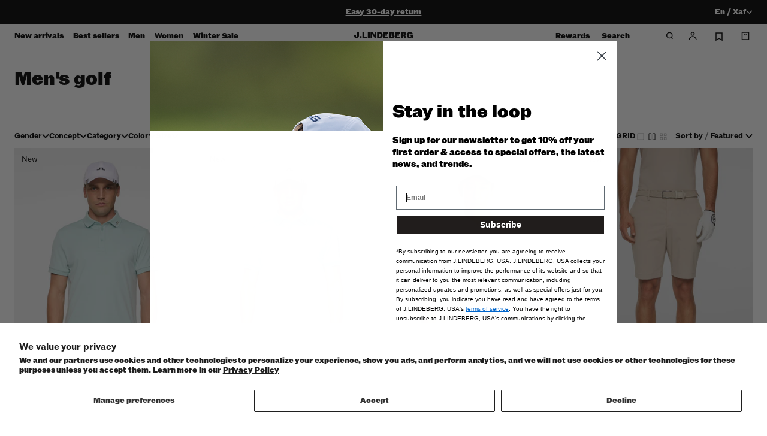

--- FILE ---
content_type: text/html; charset=utf-8
request_url: https://www.google.com/recaptcha/enterprise/anchor?ar=1&k=6Lci1MsrAAAAACKh7fMNw_Wa3c3f9Cl8AGL9jB4e&co=aHR0cHM6Ly93d3cuamxpbmRlYmVyZ3VzYS5jb206NDQz&hl=en&v=N67nZn4AqZkNcbeMu4prBgzg&size=invisible&anchor-ms=20000&execute-ms=30000&cb=1px7xm4j8wx6
body_size: 49752
content:
<!DOCTYPE HTML><html dir="ltr" lang="en"><head><meta http-equiv="Content-Type" content="text/html; charset=UTF-8">
<meta http-equiv="X-UA-Compatible" content="IE=edge">
<title>reCAPTCHA</title>
<style type="text/css">
/* cyrillic-ext */
@font-face {
  font-family: 'Roboto';
  font-style: normal;
  font-weight: 400;
  font-stretch: 100%;
  src: url(//fonts.gstatic.com/s/roboto/v48/KFO7CnqEu92Fr1ME7kSn66aGLdTylUAMa3GUBHMdazTgWw.woff2) format('woff2');
  unicode-range: U+0460-052F, U+1C80-1C8A, U+20B4, U+2DE0-2DFF, U+A640-A69F, U+FE2E-FE2F;
}
/* cyrillic */
@font-face {
  font-family: 'Roboto';
  font-style: normal;
  font-weight: 400;
  font-stretch: 100%;
  src: url(//fonts.gstatic.com/s/roboto/v48/KFO7CnqEu92Fr1ME7kSn66aGLdTylUAMa3iUBHMdazTgWw.woff2) format('woff2');
  unicode-range: U+0301, U+0400-045F, U+0490-0491, U+04B0-04B1, U+2116;
}
/* greek-ext */
@font-face {
  font-family: 'Roboto';
  font-style: normal;
  font-weight: 400;
  font-stretch: 100%;
  src: url(//fonts.gstatic.com/s/roboto/v48/KFO7CnqEu92Fr1ME7kSn66aGLdTylUAMa3CUBHMdazTgWw.woff2) format('woff2');
  unicode-range: U+1F00-1FFF;
}
/* greek */
@font-face {
  font-family: 'Roboto';
  font-style: normal;
  font-weight: 400;
  font-stretch: 100%;
  src: url(//fonts.gstatic.com/s/roboto/v48/KFO7CnqEu92Fr1ME7kSn66aGLdTylUAMa3-UBHMdazTgWw.woff2) format('woff2');
  unicode-range: U+0370-0377, U+037A-037F, U+0384-038A, U+038C, U+038E-03A1, U+03A3-03FF;
}
/* math */
@font-face {
  font-family: 'Roboto';
  font-style: normal;
  font-weight: 400;
  font-stretch: 100%;
  src: url(//fonts.gstatic.com/s/roboto/v48/KFO7CnqEu92Fr1ME7kSn66aGLdTylUAMawCUBHMdazTgWw.woff2) format('woff2');
  unicode-range: U+0302-0303, U+0305, U+0307-0308, U+0310, U+0312, U+0315, U+031A, U+0326-0327, U+032C, U+032F-0330, U+0332-0333, U+0338, U+033A, U+0346, U+034D, U+0391-03A1, U+03A3-03A9, U+03B1-03C9, U+03D1, U+03D5-03D6, U+03F0-03F1, U+03F4-03F5, U+2016-2017, U+2034-2038, U+203C, U+2040, U+2043, U+2047, U+2050, U+2057, U+205F, U+2070-2071, U+2074-208E, U+2090-209C, U+20D0-20DC, U+20E1, U+20E5-20EF, U+2100-2112, U+2114-2115, U+2117-2121, U+2123-214F, U+2190, U+2192, U+2194-21AE, U+21B0-21E5, U+21F1-21F2, U+21F4-2211, U+2213-2214, U+2216-22FF, U+2308-230B, U+2310, U+2319, U+231C-2321, U+2336-237A, U+237C, U+2395, U+239B-23B7, U+23D0, U+23DC-23E1, U+2474-2475, U+25AF, U+25B3, U+25B7, U+25BD, U+25C1, U+25CA, U+25CC, U+25FB, U+266D-266F, U+27C0-27FF, U+2900-2AFF, U+2B0E-2B11, U+2B30-2B4C, U+2BFE, U+3030, U+FF5B, U+FF5D, U+1D400-1D7FF, U+1EE00-1EEFF;
}
/* symbols */
@font-face {
  font-family: 'Roboto';
  font-style: normal;
  font-weight: 400;
  font-stretch: 100%;
  src: url(//fonts.gstatic.com/s/roboto/v48/KFO7CnqEu92Fr1ME7kSn66aGLdTylUAMaxKUBHMdazTgWw.woff2) format('woff2');
  unicode-range: U+0001-000C, U+000E-001F, U+007F-009F, U+20DD-20E0, U+20E2-20E4, U+2150-218F, U+2190, U+2192, U+2194-2199, U+21AF, U+21E6-21F0, U+21F3, U+2218-2219, U+2299, U+22C4-22C6, U+2300-243F, U+2440-244A, U+2460-24FF, U+25A0-27BF, U+2800-28FF, U+2921-2922, U+2981, U+29BF, U+29EB, U+2B00-2BFF, U+4DC0-4DFF, U+FFF9-FFFB, U+10140-1018E, U+10190-1019C, U+101A0, U+101D0-101FD, U+102E0-102FB, U+10E60-10E7E, U+1D2C0-1D2D3, U+1D2E0-1D37F, U+1F000-1F0FF, U+1F100-1F1AD, U+1F1E6-1F1FF, U+1F30D-1F30F, U+1F315, U+1F31C, U+1F31E, U+1F320-1F32C, U+1F336, U+1F378, U+1F37D, U+1F382, U+1F393-1F39F, U+1F3A7-1F3A8, U+1F3AC-1F3AF, U+1F3C2, U+1F3C4-1F3C6, U+1F3CA-1F3CE, U+1F3D4-1F3E0, U+1F3ED, U+1F3F1-1F3F3, U+1F3F5-1F3F7, U+1F408, U+1F415, U+1F41F, U+1F426, U+1F43F, U+1F441-1F442, U+1F444, U+1F446-1F449, U+1F44C-1F44E, U+1F453, U+1F46A, U+1F47D, U+1F4A3, U+1F4B0, U+1F4B3, U+1F4B9, U+1F4BB, U+1F4BF, U+1F4C8-1F4CB, U+1F4D6, U+1F4DA, U+1F4DF, U+1F4E3-1F4E6, U+1F4EA-1F4ED, U+1F4F7, U+1F4F9-1F4FB, U+1F4FD-1F4FE, U+1F503, U+1F507-1F50B, U+1F50D, U+1F512-1F513, U+1F53E-1F54A, U+1F54F-1F5FA, U+1F610, U+1F650-1F67F, U+1F687, U+1F68D, U+1F691, U+1F694, U+1F698, U+1F6AD, U+1F6B2, U+1F6B9-1F6BA, U+1F6BC, U+1F6C6-1F6CF, U+1F6D3-1F6D7, U+1F6E0-1F6EA, U+1F6F0-1F6F3, U+1F6F7-1F6FC, U+1F700-1F7FF, U+1F800-1F80B, U+1F810-1F847, U+1F850-1F859, U+1F860-1F887, U+1F890-1F8AD, U+1F8B0-1F8BB, U+1F8C0-1F8C1, U+1F900-1F90B, U+1F93B, U+1F946, U+1F984, U+1F996, U+1F9E9, U+1FA00-1FA6F, U+1FA70-1FA7C, U+1FA80-1FA89, U+1FA8F-1FAC6, U+1FACE-1FADC, U+1FADF-1FAE9, U+1FAF0-1FAF8, U+1FB00-1FBFF;
}
/* vietnamese */
@font-face {
  font-family: 'Roboto';
  font-style: normal;
  font-weight: 400;
  font-stretch: 100%;
  src: url(//fonts.gstatic.com/s/roboto/v48/KFO7CnqEu92Fr1ME7kSn66aGLdTylUAMa3OUBHMdazTgWw.woff2) format('woff2');
  unicode-range: U+0102-0103, U+0110-0111, U+0128-0129, U+0168-0169, U+01A0-01A1, U+01AF-01B0, U+0300-0301, U+0303-0304, U+0308-0309, U+0323, U+0329, U+1EA0-1EF9, U+20AB;
}
/* latin-ext */
@font-face {
  font-family: 'Roboto';
  font-style: normal;
  font-weight: 400;
  font-stretch: 100%;
  src: url(//fonts.gstatic.com/s/roboto/v48/KFO7CnqEu92Fr1ME7kSn66aGLdTylUAMa3KUBHMdazTgWw.woff2) format('woff2');
  unicode-range: U+0100-02BA, U+02BD-02C5, U+02C7-02CC, U+02CE-02D7, U+02DD-02FF, U+0304, U+0308, U+0329, U+1D00-1DBF, U+1E00-1E9F, U+1EF2-1EFF, U+2020, U+20A0-20AB, U+20AD-20C0, U+2113, U+2C60-2C7F, U+A720-A7FF;
}
/* latin */
@font-face {
  font-family: 'Roboto';
  font-style: normal;
  font-weight: 400;
  font-stretch: 100%;
  src: url(//fonts.gstatic.com/s/roboto/v48/KFO7CnqEu92Fr1ME7kSn66aGLdTylUAMa3yUBHMdazQ.woff2) format('woff2');
  unicode-range: U+0000-00FF, U+0131, U+0152-0153, U+02BB-02BC, U+02C6, U+02DA, U+02DC, U+0304, U+0308, U+0329, U+2000-206F, U+20AC, U+2122, U+2191, U+2193, U+2212, U+2215, U+FEFF, U+FFFD;
}
/* cyrillic-ext */
@font-face {
  font-family: 'Roboto';
  font-style: normal;
  font-weight: 500;
  font-stretch: 100%;
  src: url(//fonts.gstatic.com/s/roboto/v48/KFO7CnqEu92Fr1ME7kSn66aGLdTylUAMa3GUBHMdazTgWw.woff2) format('woff2');
  unicode-range: U+0460-052F, U+1C80-1C8A, U+20B4, U+2DE0-2DFF, U+A640-A69F, U+FE2E-FE2F;
}
/* cyrillic */
@font-face {
  font-family: 'Roboto';
  font-style: normal;
  font-weight: 500;
  font-stretch: 100%;
  src: url(//fonts.gstatic.com/s/roboto/v48/KFO7CnqEu92Fr1ME7kSn66aGLdTylUAMa3iUBHMdazTgWw.woff2) format('woff2');
  unicode-range: U+0301, U+0400-045F, U+0490-0491, U+04B0-04B1, U+2116;
}
/* greek-ext */
@font-face {
  font-family: 'Roboto';
  font-style: normal;
  font-weight: 500;
  font-stretch: 100%;
  src: url(//fonts.gstatic.com/s/roboto/v48/KFO7CnqEu92Fr1ME7kSn66aGLdTylUAMa3CUBHMdazTgWw.woff2) format('woff2');
  unicode-range: U+1F00-1FFF;
}
/* greek */
@font-face {
  font-family: 'Roboto';
  font-style: normal;
  font-weight: 500;
  font-stretch: 100%;
  src: url(//fonts.gstatic.com/s/roboto/v48/KFO7CnqEu92Fr1ME7kSn66aGLdTylUAMa3-UBHMdazTgWw.woff2) format('woff2');
  unicode-range: U+0370-0377, U+037A-037F, U+0384-038A, U+038C, U+038E-03A1, U+03A3-03FF;
}
/* math */
@font-face {
  font-family: 'Roboto';
  font-style: normal;
  font-weight: 500;
  font-stretch: 100%;
  src: url(//fonts.gstatic.com/s/roboto/v48/KFO7CnqEu92Fr1ME7kSn66aGLdTylUAMawCUBHMdazTgWw.woff2) format('woff2');
  unicode-range: U+0302-0303, U+0305, U+0307-0308, U+0310, U+0312, U+0315, U+031A, U+0326-0327, U+032C, U+032F-0330, U+0332-0333, U+0338, U+033A, U+0346, U+034D, U+0391-03A1, U+03A3-03A9, U+03B1-03C9, U+03D1, U+03D5-03D6, U+03F0-03F1, U+03F4-03F5, U+2016-2017, U+2034-2038, U+203C, U+2040, U+2043, U+2047, U+2050, U+2057, U+205F, U+2070-2071, U+2074-208E, U+2090-209C, U+20D0-20DC, U+20E1, U+20E5-20EF, U+2100-2112, U+2114-2115, U+2117-2121, U+2123-214F, U+2190, U+2192, U+2194-21AE, U+21B0-21E5, U+21F1-21F2, U+21F4-2211, U+2213-2214, U+2216-22FF, U+2308-230B, U+2310, U+2319, U+231C-2321, U+2336-237A, U+237C, U+2395, U+239B-23B7, U+23D0, U+23DC-23E1, U+2474-2475, U+25AF, U+25B3, U+25B7, U+25BD, U+25C1, U+25CA, U+25CC, U+25FB, U+266D-266F, U+27C0-27FF, U+2900-2AFF, U+2B0E-2B11, U+2B30-2B4C, U+2BFE, U+3030, U+FF5B, U+FF5D, U+1D400-1D7FF, U+1EE00-1EEFF;
}
/* symbols */
@font-face {
  font-family: 'Roboto';
  font-style: normal;
  font-weight: 500;
  font-stretch: 100%;
  src: url(//fonts.gstatic.com/s/roboto/v48/KFO7CnqEu92Fr1ME7kSn66aGLdTylUAMaxKUBHMdazTgWw.woff2) format('woff2');
  unicode-range: U+0001-000C, U+000E-001F, U+007F-009F, U+20DD-20E0, U+20E2-20E4, U+2150-218F, U+2190, U+2192, U+2194-2199, U+21AF, U+21E6-21F0, U+21F3, U+2218-2219, U+2299, U+22C4-22C6, U+2300-243F, U+2440-244A, U+2460-24FF, U+25A0-27BF, U+2800-28FF, U+2921-2922, U+2981, U+29BF, U+29EB, U+2B00-2BFF, U+4DC0-4DFF, U+FFF9-FFFB, U+10140-1018E, U+10190-1019C, U+101A0, U+101D0-101FD, U+102E0-102FB, U+10E60-10E7E, U+1D2C0-1D2D3, U+1D2E0-1D37F, U+1F000-1F0FF, U+1F100-1F1AD, U+1F1E6-1F1FF, U+1F30D-1F30F, U+1F315, U+1F31C, U+1F31E, U+1F320-1F32C, U+1F336, U+1F378, U+1F37D, U+1F382, U+1F393-1F39F, U+1F3A7-1F3A8, U+1F3AC-1F3AF, U+1F3C2, U+1F3C4-1F3C6, U+1F3CA-1F3CE, U+1F3D4-1F3E0, U+1F3ED, U+1F3F1-1F3F3, U+1F3F5-1F3F7, U+1F408, U+1F415, U+1F41F, U+1F426, U+1F43F, U+1F441-1F442, U+1F444, U+1F446-1F449, U+1F44C-1F44E, U+1F453, U+1F46A, U+1F47D, U+1F4A3, U+1F4B0, U+1F4B3, U+1F4B9, U+1F4BB, U+1F4BF, U+1F4C8-1F4CB, U+1F4D6, U+1F4DA, U+1F4DF, U+1F4E3-1F4E6, U+1F4EA-1F4ED, U+1F4F7, U+1F4F9-1F4FB, U+1F4FD-1F4FE, U+1F503, U+1F507-1F50B, U+1F50D, U+1F512-1F513, U+1F53E-1F54A, U+1F54F-1F5FA, U+1F610, U+1F650-1F67F, U+1F687, U+1F68D, U+1F691, U+1F694, U+1F698, U+1F6AD, U+1F6B2, U+1F6B9-1F6BA, U+1F6BC, U+1F6C6-1F6CF, U+1F6D3-1F6D7, U+1F6E0-1F6EA, U+1F6F0-1F6F3, U+1F6F7-1F6FC, U+1F700-1F7FF, U+1F800-1F80B, U+1F810-1F847, U+1F850-1F859, U+1F860-1F887, U+1F890-1F8AD, U+1F8B0-1F8BB, U+1F8C0-1F8C1, U+1F900-1F90B, U+1F93B, U+1F946, U+1F984, U+1F996, U+1F9E9, U+1FA00-1FA6F, U+1FA70-1FA7C, U+1FA80-1FA89, U+1FA8F-1FAC6, U+1FACE-1FADC, U+1FADF-1FAE9, U+1FAF0-1FAF8, U+1FB00-1FBFF;
}
/* vietnamese */
@font-face {
  font-family: 'Roboto';
  font-style: normal;
  font-weight: 500;
  font-stretch: 100%;
  src: url(//fonts.gstatic.com/s/roboto/v48/KFO7CnqEu92Fr1ME7kSn66aGLdTylUAMa3OUBHMdazTgWw.woff2) format('woff2');
  unicode-range: U+0102-0103, U+0110-0111, U+0128-0129, U+0168-0169, U+01A0-01A1, U+01AF-01B0, U+0300-0301, U+0303-0304, U+0308-0309, U+0323, U+0329, U+1EA0-1EF9, U+20AB;
}
/* latin-ext */
@font-face {
  font-family: 'Roboto';
  font-style: normal;
  font-weight: 500;
  font-stretch: 100%;
  src: url(//fonts.gstatic.com/s/roboto/v48/KFO7CnqEu92Fr1ME7kSn66aGLdTylUAMa3KUBHMdazTgWw.woff2) format('woff2');
  unicode-range: U+0100-02BA, U+02BD-02C5, U+02C7-02CC, U+02CE-02D7, U+02DD-02FF, U+0304, U+0308, U+0329, U+1D00-1DBF, U+1E00-1E9F, U+1EF2-1EFF, U+2020, U+20A0-20AB, U+20AD-20C0, U+2113, U+2C60-2C7F, U+A720-A7FF;
}
/* latin */
@font-face {
  font-family: 'Roboto';
  font-style: normal;
  font-weight: 500;
  font-stretch: 100%;
  src: url(//fonts.gstatic.com/s/roboto/v48/KFO7CnqEu92Fr1ME7kSn66aGLdTylUAMa3yUBHMdazQ.woff2) format('woff2');
  unicode-range: U+0000-00FF, U+0131, U+0152-0153, U+02BB-02BC, U+02C6, U+02DA, U+02DC, U+0304, U+0308, U+0329, U+2000-206F, U+20AC, U+2122, U+2191, U+2193, U+2212, U+2215, U+FEFF, U+FFFD;
}
/* cyrillic-ext */
@font-face {
  font-family: 'Roboto';
  font-style: normal;
  font-weight: 900;
  font-stretch: 100%;
  src: url(//fonts.gstatic.com/s/roboto/v48/KFO7CnqEu92Fr1ME7kSn66aGLdTylUAMa3GUBHMdazTgWw.woff2) format('woff2');
  unicode-range: U+0460-052F, U+1C80-1C8A, U+20B4, U+2DE0-2DFF, U+A640-A69F, U+FE2E-FE2F;
}
/* cyrillic */
@font-face {
  font-family: 'Roboto';
  font-style: normal;
  font-weight: 900;
  font-stretch: 100%;
  src: url(//fonts.gstatic.com/s/roboto/v48/KFO7CnqEu92Fr1ME7kSn66aGLdTylUAMa3iUBHMdazTgWw.woff2) format('woff2');
  unicode-range: U+0301, U+0400-045F, U+0490-0491, U+04B0-04B1, U+2116;
}
/* greek-ext */
@font-face {
  font-family: 'Roboto';
  font-style: normal;
  font-weight: 900;
  font-stretch: 100%;
  src: url(//fonts.gstatic.com/s/roboto/v48/KFO7CnqEu92Fr1ME7kSn66aGLdTylUAMa3CUBHMdazTgWw.woff2) format('woff2');
  unicode-range: U+1F00-1FFF;
}
/* greek */
@font-face {
  font-family: 'Roboto';
  font-style: normal;
  font-weight: 900;
  font-stretch: 100%;
  src: url(//fonts.gstatic.com/s/roboto/v48/KFO7CnqEu92Fr1ME7kSn66aGLdTylUAMa3-UBHMdazTgWw.woff2) format('woff2');
  unicode-range: U+0370-0377, U+037A-037F, U+0384-038A, U+038C, U+038E-03A1, U+03A3-03FF;
}
/* math */
@font-face {
  font-family: 'Roboto';
  font-style: normal;
  font-weight: 900;
  font-stretch: 100%;
  src: url(//fonts.gstatic.com/s/roboto/v48/KFO7CnqEu92Fr1ME7kSn66aGLdTylUAMawCUBHMdazTgWw.woff2) format('woff2');
  unicode-range: U+0302-0303, U+0305, U+0307-0308, U+0310, U+0312, U+0315, U+031A, U+0326-0327, U+032C, U+032F-0330, U+0332-0333, U+0338, U+033A, U+0346, U+034D, U+0391-03A1, U+03A3-03A9, U+03B1-03C9, U+03D1, U+03D5-03D6, U+03F0-03F1, U+03F4-03F5, U+2016-2017, U+2034-2038, U+203C, U+2040, U+2043, U+2047, U+2050, U+2057, U+205F, U+2070-2071, U+2074-208E, U+2090-209C, U+20D0-20DC, U+20E1, U+20E5-20EF, U+2100-2112, U+2114-2115, U+2117-2121, U+2123-214F, U+2190, U+2192, U+2194-21AE, U+21B0-21E5, U+21F1-21F2, U+21F4-2211, U+2213-2214, U+2216-22FF, U+2308-230B, U+2310, U+2319, U+231C-2321, U+2336-237A, U+237C, U+2395, U+239B-23B7, U+23D0, U+23DC-23E1, U+2474-2475, U+25AF, U+25B3, U+25B7, U+25BD, U+25C1, U+25CA, U+25CC, U+25FB, U+266D-266F, U+27C0-27FF, U+2900-2AFF, U+2B0E-2B11, U+2B30-2B4C, U+2BFE, U+3030, U+FF5B, U+FF5D, U+1D400-1D7FF, U+1EE00-1EEFF;
}
/* symbols */
@font-face {
  font-family: 'Roboto';
  font-style: normal;
  font-weight: 900;
  font-stretch: 100%;
  src: url(//fonts.gstatic.com/s/roboto/v48/KFO7CnqEu92Fr1ME7kSn66aGLdTylUAMaxKUBHMdazTgWw.woff2) format('woff2');
  unicode-range: U+0001-000C, U+000E-001F, U+007F-009F, U+20DD-20E0, U+20E2-20E4, U+2150-218F, U+2190, U+2192, U+2194-2199, U+21AF, U+21E6-21F0, U+21F3, U+2218-2219, U+2299, U+22C4-22C6, U+2300-243F, U+2440-244A, U+2460-24FF, U+25A0-27BF, U+2800-28FF, U+2921-2922, U+2981, U+29BF, U+29EB, U+2B00-2BFF, U+4DC0-4DFF, U+FFF9-FFFB, U+10140-1018E, U+10190-1019C, U+101A0, U+101D0-101FD, U+102E0-102FB, U+10E60-10E7E, U+1D2C0-1D2D3, U+1D2E0-1D37F, U+1F000-1F0FF, U+1F100-1F1AD, U+1F1E6-1F1FF, U+1F30D-1F30F, U+1F315, U+1F31C, U+1F31E, U+1F320-1F32C, U+1F336, U+1F378, U+1F37D, U+1F382, U+1F393-1F39F, U+1F3A7-1F3A8, U+1F3AC-1F3AF, U+1F3C2, U+1F3C4-1F3C6, U+1F3CA-1F3CE, U+1F3D4-1F3E0, U+1F3ED, U+1F3F1-1F3F3, U+1F3F5-1F3F7, U+1F408, U+1F415, U+1F41F, U+1F426, U+1F43F, U+1F441-1F442, U+1F444, U+1F446-1F449, U+1F44C-1F44E, U+1F453, U+1F46A, U+1F47D, U+1F4A3, U+1F4B0, U+1F4B3, U+1F4B9, U+1F4BB, U+1F4BF, U+1F4C8-1F4CB, U+1F4D6, U+1F4DA, U+1F4DF, U+1F4E3-1F4E6, U+1F4EA-1F4ED, U+1F4F7, U+1F4F9-1F4FB, U+1F4FD-1F4FE, U+1F503, U+1F507-1F50B, U+1F50D, U+1F512-1F513, U+1F53E-1F54A, U+1F54F-1F5FA, U+1F610, U+1F650-1F67F, U+1F687, U+1F68D, U+1F691, U+1F694, U+1F698, U+1F6AD, U+1F6B2, U+1F6B9-1F6BA, U+1F6BC, U+1F6C6-1F6CF, U+1F6D3-1F6D7, U+1F6E0-1F6EA, U+1F6F0-1F6F3, U+1F6F7-1F6FC, U+1F700-1F7FF, U+1F800-1F80B, U+1F810-1F847, U+1F850-1F859, U+1F860-1F887, U+1F890-1F8AD, U+1F8B0-1F8BB, U+1F8C0-1F8C1, U+1F900-1F90B, U+1F93B, U+1F946, U+1F984, U+1F996, U+1F9E9, U+1FA00-1FA6F, U+1FA70-1FA7C, U+1FA80-1FA89, U+1FA8F-1FAC6, U+1FACE-1FADC, U+1FADF-1FAE9, U+1FAF0-1FAF8, U+1FB00-1FBFF;
}
/* vietnamese */
@font-face {
  font-family: 'Roboto';
  font-style: normal;
  font-weight: 900;
  font-stretch: 100%;
  src: url(//fonts.gstatic.com/s/roboto/v48/KFO7CnqEu92Fr1ME7kSn66aGLdTylUAMa3OUBHMdazTgWw.woff2) format('woff2');
  unicode-range: U+0102-0103, U+0110-0111, U+0128-0129, U+0168-0169, U+01A0-01A1, U+01AF-01B0, U+0300-0301, U+0303-0304, U+0308-0309, U+0323, U+0329, U+1EA0-1EF9, U+20AB;
}
/* latin-ext */
@font-face {
  font-family: 'Roboto';
  font-style: normal;
  font-weight: 900;
  font-stretch: 100%;
  src: url(//fonts.gstatic.com/s/roboto/v48/KFO7CnqEu92Fr1ME7kSn66aGLdTylUAMa3KUBHMdazTgWw.woff2) format('woff2');
  unicode-range: U+0100-02BA, U+02BD-02C5, U+02C7-02CC, U+02CE-02D7, U+02DD-02FF, U+0304, U+0308, U+0329, U+1D00-1DBF, U+1E00-1E9F, U+1EF2-1EFF, U+2020, U+20A0-20AB, U+20AD-20C0, U+2113, U+2C60-2C7F, U+A720-A7FF;
}
/* latin */
@font-face {
  font-family: 'Roboto';
  font-style: normal;
  font-weight: 900;
  font-stretch: 100%;
  src: url(//fonts.gstatic.com/s/roboto/v48/KFO7CnqEu92Fr1ME7kSn66aGLdTylUAMa3yUBHMdazQ.woff2) format('woff2');
  unicode-range: U+0000-00FF, U+0131, U+0152-0153, U+02BB-02BC, U+02C6, U+02DA, U+02DC, U+0304, U+0308, U+0329, U+2000-206F, U+20AC, U+2122, U+2191, U+2193, U+2212, U+2215, U+FEFF, U+FFFD;
}

</style>
<link rel="stylesheet" type="text/css" href="https://www.gstatic.com/recaptcha/releases/N67nZn4AqZkNcbeMu4prBgzg/styles__ltr.css">
<script nonce="0TXtAbj8CXpDC7RWXwuNKQ" type="text/javascript">window['__recaptcha_api'] = 'https://www.google.com/recaptcha/enterprise/';</script>
<script type="text/javascript" src="https://www.gstatic.com/recaptcha/releases/N67nZn4AqZkNcbeMu4prBgzg/recaptcha__en.js" nonce="0TXtAbj8CXpDC7RWXwuNKQ">
      
    </script></head>
<body><div id="rc-anchor-alert" class="rc-anchor-alert"></div>
<input type="hidden" id="recaptcha-token" value="[base64]">
<script type="text/javascript" nonce="0TXtAbj8CXpDC7RWXwuNKQ">
      recaptcha.anchor.Main.init("[\x22ainput\x22,[\x22bgdata\x22,\x22\x22,\[base64]/[base64]/MjU1Ong/[base64]/[base64]/[base64]/[base64]/[base64]/[base64]/[base64]/[base64]/[base64]/[base64]/[base64]/[base64]/[base64]/[base64]/[base64]\\u003d\x22,\[base64]\x22,\x22XH7Dr8OuV8Orw7nCmH8wJAbDlgXDl8Kfw7zClMOXwqHDuhM+w5DDgn7Cl8Okw4ECwrjCoThKSsKPGMKiw7nCrMOcFRPCvGZ9w5TCtcOvwpNFw4zDtWfDkcKgVBMFIgc6aDsfWcKmw5jCkV9KZsOOw4suDsK8VFbCocO+wqrCnsOFwpV8AnIUH2o/YCx0WMOEw5w+BA3Ci8OBBcOHw54JcHDDvhfCm1fCm8KxwoDDpmN/VFwtw4dpFgzDjQtywr0+F8KSw5PDhUTCh8O9w7FlwoXCt8K3QsKgYVXCgsOBw5PDm8OgdMOqw6PCkcKuw40XwrQawo9xwo/CncOGw4kXwrPDp8Kbw57CrjRaFsOhUsOgT1TDjncCw7XCimQlw4jDkzdgwqgIw7jCvybDtHhUMsKuwqpKCsOcHsKxOcKhwqgiw6rCigrCr8O/ElQyLxHDkUvClRp0wqRDWcOzFEdRc8O8wojClH5QwoNSwqfCkDpOw6TDvVk/YhPCoMOXwpw0eMOIw57Ci8OLwqZPJWrDgn8dEnIdCcOYP3NWUVrCssOPQD1obllJw4XCrcO8wofCuMOrQm0ILsKuwqg6wpYQw73Di8KsAzzDpRF5d8OdUA3CjcKYLhfDoMONLsKXw5lMwpLDkynDgl/ClQzCknHCuH3DosK8CTUSw4NEw74YAsKSa8KSNxB+JBzCiQXDkRnDqWbDvGbDhMKDwoFfwpzCoMKtHGHDtirCm8KgMzTCm2DDnMKtw7k+LMKBEHYTw4PCgF/DvQzDrcKfWcOhwqfDmBUGTkPCmDPDi0TCjjIAcRrChcOmwqcBw5TDrMKJVw/CsTBeKmTDhcKCwoLDpmrDlsOFETLDjcOSDE5Pw5VCw57DhcKMYXLCrMO3Oxw6QcKqMDfDgBXDk8OAD23ClQkqAcK2wonCmMK0RMOcw5/Cuj9nwqNgwr1DDSvChMOnM8KlwpdTIEZoCytqLcKDGChlQj/DsQRHAhxGwprCrSHCqMK0w4zDksO3w5AdLBfCssKCw5EbfiPDmsOhTAl6woYsZGpiDsOpw5jDkMKjw4FAw4w9XSzCpl5MFMKgw71Ea8KUw6oAwqBNRMKOwqAmAx80w55gdsKtw61ewo/CqMK7GE7CmsKCVDsrw5o8w71PUj3CrMObD03DqQgtLCw+QjYIwoJffiTDuB7Dt8KxAyB5FMK9McKMwqV3YiLDkH/CiFYvw6MSXmLDkcOxwrDDvjzDsMO+YcOuw44zCjVkNA3DmjJ2wqfDqsO2BSfDsMKdCBR2G8OOw6HDpMKFw7HCmB7Ci8O6N1/CjsKiw5wYwpnCkA3CkMO5F8O5w4YaJXEWwobCsQhGTzXDkAwCdgAew5stw7XDkcO6w6sUHBktKTkvwrrDnU7CjU4qO8KtHjTDicOXRBTDqiTDhMKGTCd5ZcKIw7jDuFo/w4/[base64]/X8Opw4/CqiPDt8KTC8OEGhrDlR7CqcOMw5vCgzJFb8OQwqpbHGhXJ1fCqkUXTcKXw5pCwrcPaWTCnWLCn3ZnwpNbw6PDoMO7wrTDl8OWcQl1wqw1QMOHekgZIAbCiEsQYlJPwrktS2xjYWpfTVZSNG0xw4MiClTCrsOWYsOcwo/DhybDhMOWNsOKWXdewr7DkcKlckc/[base64]/CvMOXw5BCScK0BzbCsjnDjBXDjsKMGSIDcsK5w6/CoRnCo8OFwqXChERVfDzCl8Opw43ChsKsw4DCgAhgwq/[base64]/DnXd9w6LDvcOoOTXDvgc/WwLCtlsNChxkYHLDiHhXw4MWw4M8KBJ0wo01AMKYScOTccOcwpTDtsKfwofDoD3Cgjw1wqhaw5hFdwLCuHDDuGg/[base64]/w5YZa8KwT8O9OMKPwoIYw4PCmx55w70Ww5YGw7UJwoxsS8KUA3NuwqJswrxcJzjCrMOCw5LCuSEow4hpWsOVw7nDqcKJXBtPw5rCgWzCtQ/[base64]/CjBZ4w7R/[base64]/CqXQnSsOcw77CqcKDIhJFwooxwqrDszAwTkfClj1Hwphcwp1NK1Q3GcKtw7TCu8Ksw4Agw5jDtcORIyfCsMK+wpxOwoDDjDLCpcOcMCDCscKJw7h4w7YUwrjCiMKQwrhGwrHCjn7Cu8Oxw5Z3ayjCsMOGPEnChn9sSE/Dp8OcE8KQfMOmw71lDMK+w5xWGDRcC3bDshgGT0tRwqJdD3MrCWcMKl5mw7lpw7FUwqcrwrrCpgUHw4stw6tSQcOIw6wmDcKcbsKcw5Nzw7Z8a08Tw7xvDMKMw4tlw7vChUhhw6RIcMK1fRRiwp3CscKvXMObwqdUJC8tLMKvDX/Dkzd9wpXDtMOeFWrDmjDCucOPDMKaS8KpZsOGwoLCh0wXwq8Cw7nDglPCksO9P8K1wo3DvcOXw58Nw59+w4MzdBXCrMK2E8KsOsOhd2DDi3TDtsKxw6jCrABKwoYCw43Du8OAwrh+wqzCncKGR8KNYcKhIcKpZV/DvARVwqbDsG9PcCbClcOpQH17H8OZfsKkw6M1WFDDk8KiAMO8ci/[base64]/wq3CqFtUwq/DusOJBsOeY8O/O8KFMMO/w69fworCucOYwpHDvMOQwoLDocO3TcO6wpcjw5ItOsKxw7p3w53DkwoHSnk6w7l7wo5rCQtZYcOYwr7Cr8Kkw7DCmwTDnRg2CMKAfMOAaMOXw6/CisO/YA3CuUN7PznDl8KyK8OqZUpYbsOhAAvDsMOaNcOjwqPDt8OqHcK+w4DDn2PDkhDCvnzCtsOzwpnCi8K2LVZPG1N9RE7CgsOwwqbCpcKawpfCqMKIYsKOSi5GEis/wr8necOeERzDtcK/w5krw5zCnFUcwo/[base64]/[base64]/IsOMG8OUwoTCt8O1wpzDojh0w7rDrmsdLcOLe8K8S8KCC8OrJhJRR8OTwojDqcOdwpHCucKzVW5EXMKoRlV9wpXDlMKCwonCisKBB8OxFFxdWjR0UU8CCsOIRsKxw5rCr8K2w7xVw4/CvsOlwoZiZ8O+McO6aMKJwos9woXChMK5wrfDrsO+w6IbHXzDuU/CucOZCknCscKIw73DtRTDmW3CjMKiwo5ZJsOuUsO8w5HCvCjDoUp0woDDmcKhVMOyw5/CosOuw7RhOcOew5TDuMOvNsKowpljecKOcF7DjsKkw5TCuGg3w5PDlcKnPG7Dmn3Dg8K5w4RXw4UkbMKuw5BgJsKteQ7Co8KYGRbCqHfDhR4UbcO6cEXDo2HCqyvCp1bCtVXCj2wiTcKtcMOHw5/CncKMw57DsS/DrBLDv07CnMOmw58hEU7CtmPCpkjCm8KcB8KswrZ/wq4FZ8K1REFxw79YcB56wr7CgMOcKcKfEQDDi1vCqsOrwozClC8EwrvDtHTDvXBzFCzDqzE5Wj/[base64]/[base64]/CpyNNw68AJxtAw4zCl8KRw77CoHh8w7zDhMONDQ3DhcO2wqvDtMOGw7TChF7Dh8OKX8K2EMOmwqTCsMKcwrvCn8Oyw5DDk8KNwqVBPTxDw57CixvCvRsSb8KHfcKmwrrCssOIw5ACwrHCnMKAwoYGTCluIihWw6FOw4HDmMObT8KLHhXCvsKKwp/CgMO4I8O+esOTGcKvX8KxbRHDsiTCmxXDjH3CscOZEzTDqFPDicKBw5Yvwo7DsS1rw6vDiMOWfcKiP1cUSU81w5hje8KDwrvCk3hcIcKswq8tw61/HHLCkm58e38bATvCrGBCaiLDqw/DvUZkw6fDs2pjw7TClsKNAntww6DCkcK6w5USw7Bdw58rScKiwqrDt3HCgHzDv0xLw6TCjDzClsK7w4EkwqtsGcOgw6/[base64]/KDTCkcO3WzLDoFHDs0bCr8K/[base64]/CgTvDqXbCmj3Cmw1zD8Kmb0h4Pys/wrVaXcO4w7khV8KPSw58XnzDhwrCpMKWKxvClDQZecKfcXfCu8KYOjDCtcOYT8OcCVgNw6fDvMOeQTXDqsOkcx7DpF0Tw4BTwrxvw4dZwroRw4w8bV/CoEDDiMOQWgUKekXCmcKbwrYrPmzCssOrShDCtzDChsOKA8K/L8KAG8OBw7Vswq7DpnrCrj/DsT4Pw7LCqMKmfRNww4FeVcOPGsKTw58sB8OkFRxTZikewo8yPl/CrxfCvsOvKRfDpMO/[base64]/[base64]/CsRwLwpI7EMK+WH8VSlnDtXRhw4BBwpvDikzChm8iw5JPDmbCvGbCiMOzwr5CbU/Dp8K0wpDCicO8w7sQX8OFXj/CjMOQAyN0w5IQWT9RGMOGCMKgRn/DmDwRYEHCjEBbw4l5G2rDocO+KcOaw6zDqEDCscODw5nCkcKaPSIVwrDDhsKDwrl9wpZzH8KQNMOtMcOJw4Z/w7fDlRnDqMOEJzjCj2PCn8KvQzvDksOqRcOww4nCuMOuwqlxwqZbfFXDp8OKEhg9wovCvCHCtk/DolUHEjJiwpDDuE5gNlzDiFTDoMO0dHdSw6d6Hyg3c8KJf8ORJ3/Ck33DisOQw4Z7woBGVV1yw7oSw4/Cuh/[base64]/ClnDCiDzDvMO3w4tZZMOwST1IwpM/XMOBHgRZw7XCocKNwrrCmMK4w7JQYcO/wpnCkjXDrMObA8OsIRTDoMKKaSHDtMKyw7tLw47CpMOvwpsnDBLCqcOCdgc+w7jCuSwZwpnDixJ4KHkdw4pVw60Ua8O/HVLChl/DosKjwpTCqAp2w7DDhMOJw6jCj8ObVsORCnbCs8K2woLCmcOgw7JKwqPCjwcmaGldw5PDvsKaABY+MMKNwqBeem3Dt8O0Nm7DrkUYwq80w5RtwodvPjEcw5nDpMK/SjXDnBMzwqLCvE1wUcKSw4jCncKvw4REw7R6TsOhEXTCswrDkWVkIMKRwpcQw6PDuiZ/w5hjZsKDw4fCjcK4Iw/Du3h4wpLDrkd2w65ialnDhR/Ck8KXw4DCsGDCnSvDsgNmK8KvwpfCkcKuw5LCgyY/w7vDuMOOQhrClcO6w7DCr8ObSjdVwo3CjFE/Pk5Uw7nDgMOQwrjDrEBXHG3DiwPDu8KkD8KfPV9+w6jCssKKC8KVwqZCw7Vmw7jCjE/Csz88PxzDhsKbeMK2woIdw5XDrlzDoFcLw6nCvX/CuMOkPV0xOxdKbmTDnn99wqnDtGrDr8K9w43DpAzDnMKiZcKJwobCjcOgEsOtARbDnREqXcOPTFHDqcOmaMOYEsKxwp/Cu8KZwooXwqzCo03CqzRcU05oWWzDtEHDp8O0WcOzw5nCl8KkwpnCu8KLwqtfSgQdARQxZX4CbcKEw5HChhDDmFYwwqM4w4vDmMKzw445w73CrcKWZAABw6ZVbsKBRR/[base64]/Clls3w5gpw4gwCiwJEUrCu8KDflXCv8KVZsKpZ8ORwrdMesKIcQUuwpTDlS3DowY9wqIXUyVgw41Bwr7Dp2nDuzk0CmgowqbCucKVw598wqlnLsO5wp8xworDjsOzwqrDsgbDlMOJw6bCvG8xNDnCkcOnw5EeQcOxw4Mew4/ClTJSwq99QFV9GMOBwrVZwqzCqsKcw5hCccKBY8O/csKneFxMw4wVw6PCkMOdw5PCjU7CoQZAXHsSw5jCkkInw614UMKcwqJJEcKLHQUHfkYbD8K2wp7Cl3wSDMK7wp0hHsORHMKVwr/DnHUMw5rCsMKHwr11w5IbQ8OWwpLCkxHCkMKZworDscObb8KcXAPDnA/DhBPDmMKcw5vCj8Oxw5pFwodqwq/DrgrChMKtwrDDml/Cv8KRC11hwoEdw65Db8KbwoAVRMK4w6LDowDDslfCkGs/[base64]/VX/Cm8O8wqrDosOfWcK5w74Uw4tfIiUKAXJgw4rCh8OAZHJeH8Oew7DChcOmwoo4wo/[base64]/[base64]/CgcKGw51eRgjDt1XCvFInc1HDj8O9N8K0wqILUcK2EMK0RMKHwpYeVjowdR3ClcK6w745wrzCg8K+wpIzw69bw79GAMKfw4slfcKfwpAjQ03Dqx5CCBfCrR/CrCYnw63CuS7DksKYw7bCsydUZ8K3UHE5ScO9fcOOw5bDlsORw6oIw7vCjMOHfWHDvhBqwqzDiUx5X8O8wr9owrnDpyXCoAddagdkwqTDpcKawoRzwrUEworDicOpG3XDt8OjwpBmw48PNMKCZgDCt8Kkwr/CssOrw73CvUhQwqbCngMtwpYvciTCu8OXByZtYgAFZsOOTsO7Q1pQNcOtw5/DqU0twr4YWljCkVNdw6TDsnPDscKeMzRQw5vCvFV9wpXCpCVFQ13DhhzDnxzCiMKLw7vDlMOJQCPClz/DpsKbX3FTwojCmi5Ew6glasOkbcOeXAgnwrIcSsOGB3JBw6oUwoPDj8KDIsOKRR3CsTbCn33Dh0rDucKRw63Dh8OUw6JHI8OyfRgCNgw5GA3Di2TCgQTCv2PDvyYsO8K+OcK/wqTCmh3Dvl/DpMK9XQLDqsKGOcOZwrbDg8K/bMOLOMKEw6YRGGksw7nDlFbCkMKVw6PCiC/CmibDjmtow6TCrcKkw5U/[base64]/DtRZ5XMO/wp/Ds8KEw5kEw4BwDcKnwqF2RsKlTMK5w4DDky0fw4PDncOybMOEwo0vPwAnw5A0wqrCncOlwp/DpkrDr8OdNTjDu8OvwovCrmkVw5FKwp5iTcK1w54MwqPCglUcaRxswqnDtH3Cuk0mwp0fwqbDrcK/JsKrwrQGw4VocMOkw5lkwro9w73DjFHCosKNw5xGShBvw4I0ASjDpVvDp2xzEwVkw5xNPFJfwqsXAMO8NMKnw7nDtmPDs8KWw5jDlcOQwoMjLj7CqUM2w7cDPMO4wpbCuWpmGmfCmsOnC8OlNAgCw4DCsQzDumJowppvw4DCs8OiTwtXJnVddsKEXcKoacK/wpnChcOZwo02wrADY1HCjsOcFC8Zwr/DiMKWZwIQaMKPJknCpX8owrReMsOdwqswwr5pZnVRDDwCw6RRcsKIw7XDpykCfzzDgcKrTkTCvsOtw5dXGzlPGEzDozfCt8KJw6/DosKmK8Ozw6kmw6jDjMKVCcKXXsK9BV4xw4sNH8Otw6kyw43ComrCksK9FcKtw7/CpVrDskDCmsKhZScXwqBHLjzCsH/ChBbCr8KeU3ZHw4XCv0bCncKGwqLDq8KQLicUesOHwovCpHjDnsKMCUlpw7xGwqHDo13DlixlEsODw6/CgMK8Jn/DsMK0ehvDk8KXQwrCrsOiV3fCgjgsCMK7GcKZwrHCicOfwoPCrFvChMKcwp9gBsOzwrNIwqrCnFrCsCHDi8KWGgnDozXCi8O9NkfDoMOmw67CknVGcMOYRlLDk8KEWcKOWMK6w5dDwpd4woHDjMOjw5/CrsK8wrwOwqzDjcOpwp3DoUXDkHlOX3lEeWlow5pHfcOHwpxywr/[base64]/wpJhwrvCgcODLcOowpzDjMOVw4bDhMOGV0AGFw3DixUjMcOPwr7DtTPDrwrDnQfCk8ODwpsqPQnDsW7DqMKHTcOow6QYw4Iiw7vCosOFwqspeB3Cgx1uKTokwqPCn8K4FMO9wpPCrWR1w7UOER/DvcOlecKgIsO1f8Kdwq/CsFd5w5zDtsK6wpxFwq7CnWfDr8OvdsOew60owpPDkQvDhl9Ra03ChcKVw7sTVkXCgzjCl8K/ShrDliggYmzDliLChsO/[base64]/[base64]/d0V7wokMw77DjzwGw77Cu8OLwobCp8Osw403FHZFNsOnecKKw7TCjcKFUhbDqsOKw6oDd8OEwr8Gw7hqw5fCosKKCsKUKktSWsKQaBTCocKUA3FbwpFKwq5EecKSWsKZNUl5w6k9wr/Cm8KaYXDDuMOuwqvCui0cWsKaUEwZFMOuOALCjcOwfsKIRcKYCVzDmzLClMK6cWMxYw9RwoofdGlDwq/[base64]/DpitjLsKPw4QRI8OMw7PDtEpzw5TDrcOXPBlcwrQDVsO6LcKHwrpQNlLDm0tuS8KlKCTChMKfBsKsZn3DlWzDqsOAcxZNw4p3wrHChwfCmQ/ChwzCmMKIwojCsMK4Y8OEw5FGIcOLw6AtwrJ2EMOnCRfCsQA4wo7DmcKfw7HDt27CglTCoAxDKMOuR8KlCQbDjMOAw45jw48mXTjDihDCvMKOwpTCiMKYwrrDhMKhwq/[base64]/w5zCtHlMSsKZw6bCgcKTw5vDkBfCusKsOUwCw6AxLMKlwrVQLUzCp07Cv10+wrrDoHjCo1LCkMKjRcOWwr4BwqfCjU/Cp3jDpcK5PT3Dp8OgA8OGw4LDhVN+JmnChcOcbUfCg1Z+wrrDmMKMUT7DvMKcwq0NwqAxPMK8D8KieXfDmV/ChCENw5BeZUfCk8KXw4rDgMOuw77CmcKEw4Irwq9twrnCuMK0w4HCisOxwpgbw7rCmgzCh296w4/DrMKQw7LDm8OBwrzDmcKsAkzCksK0JEoILMKKAsKhAynCt8KFw69Jwo/Cu8OXwqHDjxlAaMKSHMKlwpDDt8KZLlPCnDVGw7PDm8K8wq7DncKqwrM5wowewprCg8OHw7bClMOYIcKJRmPDmsKzEsORSm/[base64]/[base64]/DuyrCssK8dQTClsKew4kMwrTDgz1iw6deRMKAZcKFwqnDqsK6WBtuw53DvFUJeABUW8Kww7xLVcKGwqXCrUTDoTYvccOwI0TCj8OvworCtcOsw6PDqW1iVz4qXRVxMsK4w5Z5H03DsMKCWsKcbjTCkU/CoRHCocOFw5rCpgPDtMKfwr3CjsOgPcOJIsK2PUHCsnscY8KkwpHDg8Knwp/CgsKnw4Vvwq9bw5DDhcO7aMKewp/DmWTCp8KaPXHDmMO+w7g/BQPCrsKCEcOsKcK1w5bCjcKDXD/Cj1DDocKBw7Vhwro5w5VcVHMkZjdswp/CtDjDuQZobB9Lw6wPTAg/McOwIC1bwrU7Tx0IwrI3UMKccsKMRzXDlUPDqcKMw7rDrlTCv8OtJgsoHlTCi8KSw5jDl8KMRcOhIMOUw6HCiUTCvsKUGVDCkMKjAMO7wrvDnMOPYT/CpSjCuV/[base64]/woNpcsOyw7TDoSB8w6luwozCrwFJL8OGwq/Dq8OFLcKVwr/DrcKndcOEwpvCmTVbRksETgTCjsOZw4xFGMOUAUBUw4HDl0bDhQvDpXEeccOdw70CR8KuwqVuw63DkMOfHE7DhMKGU0vCuV/[base64]/Cq8KPIMOLwqkTw5Iowr1MwpN2wpvDhnrCmVPDihfDhC/CmS5dYsOpCMKLa2XDriTDkBsSEMKUwq/DgcKnw7wVc8OsBcOIw6fCj8K0K27CrsOMwr45wr1Jw4PClMONQkrCr8KICsOtw5DCuMKQwqcswpYyHTfDtMKGYVrCqBTCq0QXVl5sUcOlw4fCj01jGFTDmcKmI8OIHMOTEDQaVEU/IADCinbDq8KPw43Cj8K/wp98w6fDux7CqTnCkzTCgcOpw4XCvMOSwr4YwpcNOREKbUh/[base64]/Dr8KCwo3CpsKrBcOJwpPChsOabXvCqUTDiSXDgcOvwqBBwp7DoiQJw7pqwpl9OsKDwpTCui3DusKmPcKGayNZEsKjLQvCm8OWEDpqDMKyL8K/w713wpLCkzFlHcOew7YvZjrDtsK6w7TDm8KYw6R/w6DDgXM3QMOow6JvfWHDu8KFRMKQwrLDs8O8P8O/YcKEwqdBTGItwqfDhygzZ8ONwonCsScZXsKwwpNpwosbLTIVwqhEPDo3wqhqwogibR1uwrPDh8OxwphKwp9oCw3CosOcIivDo8KHNMOtwpHDnioWTsKgwrVxwr0/w6JRwrwkAE7DlRTDq8K7J8OFw4AyecKrwrbDkcO5wp0pwoggZRIwwpbDmsOWBw1DYSvCrcO6w6c2w5YXBn0bw7DDm8Oswo7CjB/DocKtwo50cMOOGSVlITxSw7bDhEvCksOIesOiwqUJw79awrReDSTDm3R3JDVVRQjDgA7Cp8OrwogdwqjCsMOeT8K4w5QVw5DDtmXCkgjCkTIvSnRWWMONN1Vvwo/[base64]/Dv8O+dsKIPcKmKihJw6DDhkfDs8OaMMOBSsKfGwUWRcO2YsOLeBXDsSRVTMKcw7bDtcOuw5HCmXVGw4ouw6orw50Nw6DCuBbDhW4Ww43DvFjCpMOSVwN/w4xdw6YBwrQMBMOzw6w3HMKzwrbCgMKhBcKFQjJ7w4DChMKGZj4qA33CiMKVw5TDhATDkh3CvsOBHWvDosOzw6bDtTwGSsKVwp58UmMVJMOlwofDkD/[base64]/LAXCkMOGP3k9wqLCrsKqDMOdI3LDuirClzwdTyTDhsKMT8KSXsOGwqjDkkLDkxF/w5fDlRLCvsKkwp0SfMOww4phwpodwr7DqMOlw4nDjcKsN8O0bTYOAcORe3sCb8Kmw7/DiTrClsObwqDClsOKCD/[base64]/[base64]/w7kUXxXCsGt+WsK+Q8KsUMKxP8O6bMOew7JnECnDlsKiL8OYcQ1DUsKQw4A/[base64]/DpFXDrkoBN8KtP0vCtMKvwoYywrfDrHLDuHFRw5FCXSXDp8KcBsOaw7nDijRaW3RJRMK5Y8OuExLDt8OvG8KQw5RtcsKrwrZpTsKhwoE/WmbDhMOWw6PDsMOqw7pxDg1gwrrCm3JvbiHCsQkqw4gow6HDvykmwospNx92w4FmworDq8K2w7LDgw5Uw40/D8ORwqYVOsO1wq3DusKBacK/[base64]/w7jCnXXDtcK3THg8woNOw5nCgFLDvMOww7fCucK9wqbDjMKewp1KbcK6LHhdwpk7FFxDw4l+wprCusOew6FHVcK1NMO3XsKFH2fDl1bDnT8rw4/CqsODcRUifj/[base64]/CnsKeMEg9w6rDisOkw5gcUjsXQVfCpxdLw4fCosKnc3zDlXtkP07DuFPDiMK6MRl6GlbDk0hfw7Mbw5rCocOAwpTDmiTDqcKHEsOXw7DCjl4DwofCszDDiVk/XnXCpQ1jwosVHcO7w4EBw5ZxwrYmwocLw5pgTcKrwrk8w7zDgRcFQQDCtcKQT8O4AMOfwpNEI8OfPCnDpXRtwr/CiwvDsmE8wpdsw601E0QVJxrCnzLDjMOIQ8OiTT/CuMKrw6lxXBpsw4XDp8KqXyDCkRFyw7TCisKrwpnCtMOsQcOJXhhxYSgEwpQCwoA9wpNzwpvDsj/Com3Dq1VWw4DDig4tw4RpZXddw6LCjQ3DiMKHER5TPUTDqUvCs8KMGmrChcOZw7QULRAnwr8FWcKOPsKswqt4w68oDsOIfsKcw5N4wpnCvUXCpsKbwos2bMKfw75cTmzCo1RiGMO2EsO8N8OfQ8KfVGzDhwrDunjDsVvDgh7Dn8Opw7Ziw7p4wqvCm8Kjw7fCqyx/w5YqX8OLwo7CicOqwqzClTdmW8ObQ8Opw6cWA1zDssKZwrs5LcK+asK5Ok3DgsKFw6xGGBNSTQ/[base64]/Cs1jCtDYHw4RzEsOLwpLCiMOlw5bCisOcO2PDgThgwr7Ds8O5d8K2w5w7w4/[base64]/Dil7Dg8OzcRs8XcKyw4taworDnVzDmcOzLMKiTi7DiXHDhsKLAcOpAnIlw581YcONwowhC8OoByUSwrzCncOVwpoHwqs+cmPDoF0qwrvDscKHwojDmsKNwrd7MBXCrcKkC14Xwp/DrMK6Ai04KcOdwoHDnhTDlcKbUWkBwqzCmcKnPMK1Sm3Cm8KZw4vDmcKgw7XDiUtRw5pQczpTw6lLcw0WPWXDrcOFKGTComvChk3CisOvBVXDn8KCGDLCmFzCgWJQMcONwqvCrnXDu0liGE7Ds1fDqsKMwqYiNGMgV8OlYsKkwp7CvsKRBw/DvRfDn8K9L8OHw43DmsOCVjHDjE/DgQQtw7jCq8OwRcOdcylGXGDCusKDYMOfKMKAKHTCrcOJdsK9WhHCrSHDp8K/O8K9wqlGwrTClcOQwrTDkRMXHS3Ds2cxwrDCusK5TMKUworDr0vCg8KrwpzDtsKNG2/CnsOOB2czw5A3HiDDo8OIw6LCtcOKNFhkw6QOw7/DuHVgw6shcnrCqyNaw6zDh03DujPDt8K0ZjfDrMODwojDtcKewqgObylNw41fCMOWT8O4BXjClsKWwoXCisOME8OkwroLA8Opw4fCh8K8w7NyIcKVQsK/fSrCvMOFwp0AwpRRwqfCkV/CmsOuw4bCjSrDn8KUwq/[base64]/DgHPChsK3w5fChy7DqcKVccOqw64mWn7CgcKHURgGwr9nw5PCrMKpw6bDp8OUWMK4w5txSDrDmMOcacK+f8OaLMOxwr3CvwbCl8KHw4fCrVB4GFMGw6FsYw/DiMKFCXN3NWNcwq57w4DCisOaBi7Cm8KwNEvDu8Kcw6/CokLCjMKYacKDNMKcwrhMwpYFw6zDrjnClnfCrcKuw5diQmJ/YsKbwqfChF/DkcOzATPDpCUjwpjCv8OMwrUewrrCrsOGwqDDlgnDr3ohDmrCjgM7PsKkV8ORw59KScKCbsOWE1wHw5fCssOYTjfCi8KOwpwxVX3Dm8O/w4BlwqUxNcKRIcKJEEjCp3VlFcKrwrDDkw9absOyEMOcw447TsODw6EJBFIWwrYqRXzDqsOCw5JkOFXDmFkTeQTDtm1YSMOhw5DCtBR/wpjDq8KPw51TVMOVw7PCsMO1HcOtwqTDlRnDiU07cMKLw6g4w4Z1OMOrwr9IecKyw5PDgndyOi/DrQIrZSp9w4LCo1fCvMKfw7jDo1wCNcKjSSDCigvCiRjDg1rDhSnDqMO/wqrDklEkw5EZAsKfwq7CqEjDmsOIbsODwr/DnB4uMVXDhsObwrbDrlQLMnLDvMKPeMK4w5J0wp/CucK+U03CqWbDlTXCnsKYwrrDk01vUcOqM8OYAsKbw5J1wpLCmCDDvMOkw5UvBsKXe8OSKcKKAcKMw5pswrxHwrtIQsK+wo7DisKfw7RDwqTDpsOjw7x1wokRwoM5w6TDvXFww5gkw77DpsKywpvCmjLDtnXCvTPDgwbDj8OLwp/CicKqwpVdEAs0G2x1TXDDmgnDo8Osw43Cr8KFXMK2w4VDMX/CshA1bwvDv1RFWMOabsK0ehDCukLDmTLCgWrDjxHCq8OrKmNhw5DDtcO/OETCoMKOasOxwrZ+wrjDjMKSwpLCssOjw6jDrsO7HcKiWGTDgMKgQ20xw7TDgSLCk8K4BcK/wrBTwqbDtsO7w4Ytw7LCqkQPYcOiw5Q8UGwRcTgKSihvQ8Oaw6wGRVjDqRzDrlQORFXDgcOWwpprFUkxwpUHHx5wAVQgw5JWw5pVwqocw6vDpiDDoFPDqE/CmwHCr1VEHG4CV3LDoRxFHcOsw47DlmLCnsKjXcO1I8OHwpjDq8KGLcKJw6B5wpTDsynCosKBbjAXEA8QwpAPKhk4w4sAwp5HDMKCEsOYwrcxEFfCuB/[base64]/[base64]/w53DicO/[base64]/[base64]/N0k1CsO+SsKBbcKOw6LDscOZwrjCjyLDglBzQcO2U8Kgd8KzAsKuw7zDmnUawqXCjHs5wqMdw4U/w7XCh8KRwq/Dh1DCjEjDrsOEKhLDkSHCmMOuLn59w6VJw5HDocKOw6lXHx/Cj8OlAQlXM0NtM8OMw6hNw7tIcyhew7EBwprCiMOww7PDsMOwwol6U8Khw4J+w4XDhsOWwr0mYcOIGx/DtMOUw5RibsK+wrfCj8OWbMKIw4Btw7ZdwqlOwpvDhcKyw50lw5XCqFrDkEY8w57Dj2vCjDwwe3nCvnPDq8OVw4XCuW/[base64]/[base64]/CtjsORHhrwo/CtRo9IcKVw7fCiiTDrMO6wqIoPyDCqkfCp8Knwoo0IgBvwpUQF3zDtxHCuMK+YCEHwqLDmDobNHcif0AEaRLDqDFCw5w2w79iL8KFw5BtccOGV8KGwothw5Z3fgxtw7HDvlxrw4R3GMKfw74/[base64]/DqcOvw60AHMKsBhPDqk/[base64]/woF7G8O4w43CqcKPa1ImwqdYRTLCtcOgwqx2wotnwoTCi1rDtsK3OTjCjT5ob8OiPDDDiQZAQcKZw4w3NlxGBcOUw4J2fcKKP8OwQ1gYLw3Cg8OjXcKed1vCkcKFGTLCuV/CpS4JwrPCgSMcZMOfwq/DmyQPJDsew43DjcONOA1tKsKNGMKRw4PCpUXDh8OWNcOHw6d6w5XCjsK+wr3Dl2LDq2bCp8OMw57Cq2XCgUrCjcOww5otw6hhwqsWVQh0w7TDnsKowo1lwpvDv8K3ccOkwrpdBsOpw5oIMHPCoXFew4lKwpUJwo08wrPCjsKpLmXCgTvDux/CiRLDmcOBwqLClMOUSMO8dcOOeHxIw6pKw7DCpE3DnMOnCsOaw4F2w7DDnkZFKDvDhhfCuCRKwojDoy4mLxrDv8KScjBOw555WMKbAG3CkGdyC8OhwowNw67DoMOAY0rDt8KDwqpbNMKeagHDtzAmwr5iwocCUDJbwr/DksOVwo81ODg8CS/CpcOnLcK1UcOVw5BHDXspw50Xw5bCkGUiwrfDtsKwOcKLLcKuYMOaZ0bCujcwY07Cv8KzwrdqQcO6w67DkcOidmvClTfClsO5AcK+wohVwp/Cq8KAwp7DnsKXWcOnw4LCl1Q0VcO8wpDCm8OrElDDs0gnQcO9KXdiw6vDj8OMRnnDpHMXfMO5wqJRPEZ3UirDuMKWw4lRYcONNHvCmADDoMKZw6gewpd1w4LCvE/DkX0mw6bCicK9wrhPMcKMV8OjOgXCtcKHHGUMwrVqPVcbbkDCgMO/wol6a054FMKwwo3CrA/DkcKMw4Fjw5kCwoTDsMKIDGUXXMOxADDCuj3DssOtw6pUFl/CtMKBYzLDqMKJw4I/w6x/wq8eCn/DnsOhNcK1d8KMfFZzw6TDshJfExTCk3x4KMKGIwluwpPCgsKQAi3Do8KHP8OBw6XCrcOdK8Ofwp8iw4/Dn8OjKsKIw7rCkcKKTsKRC1zCnB3CkRZkSsK8w6TCvcOpw6NKw5QVI8KSw5pJGS/Cni5wLMKVL8OFUg80w4x2fMOCbMKkw47CscOAwpdRSh7CvMOtwozCrwjDvBHCqMOyCsKawrjDjWvDqW7DoUzCul8hwrkxesOnw6HCpMKpwpsfwq3DocK8MypwwrtqS8OsImBFwqx7w7/[base64]/w5AbeWwQQMKIw6kewrnDh8O7wrrDrMKtZQTCoMK7eRoLUcKxccOZUcKlw5FjEcKTwowIDwbDicKLwq3CgV9iwqHDlBXDqRrCjicRHkxjw7LCtkjDncKPXcOgwqQmNMK/[base64]/CpkMpEHTCrUdgw47Cn0t/[base64]/CqcOtw6bCi8OfQsKgc0ciNBRAwp/DrH4Fw4nDsALCmk8Vwp/CiMO1w7DDk2vDjMKeGXwtFMKuwrnCnF5Ow7/[base64]/CnGJBM8KKwpLDjsO7XkgAwqfDq8KEE07CkGcBawzCjn4ocsOPcj7DskgGQnvCmcOEHm7ChmsfwplNNsObLMKBw7fDt8O5woFVwo/ChSfCjsK9wozCrlUrw7PCpcK3wpkDwqshHcOJw7seAcObUH4xwovCu8Kjw6lhwrRGw4XCusKSWsOvP8OSP8KqK8KRw7trNgLDrVPDtsKmwpIPacOmUsKQK3HDoMK0wo9twq/CnRnDjkzCjMKbw5lhw60JHsKRwpTDj8KEDsKnc8KrwprDonYcw6RAUTgRwp5owpg0wrpueCgnw6vDgww4JcKow4MTwrnCjSPDrU9xV17CnHXChMOIw6N3wpfCnEvDgcO5w7rCqcOPaClYwrLCg8KmSMOhw6nDkR/Co13CuMKOw7PDlMK9LHjDjDrCnnfDgMKTQcKCRkQbYwAWw5TCuFJxwr3CrsOaRsKyw53DlEU/w6BfaMOkwphEeG9FPxbDuCfCl3MwccO7w4AnEMO8wpBzehjDijAQwpXDucOVesKfEcOKIMOXwpXDmsK4wrpSw4NrQcOfK1fDmVY3w43DpynCsQsQw7xaQcKswrU/w5vDm8OGw71FYzVVwqbChMOIMGvCo8KHHMObw5g3woExFcOuRsOwJsO+wr90VsOrUy3DillcQm45wofCuXw5w7nDjMKucsOWa8O3wprCo8OzNSLCiMODDk9qw4fDrcOpbsKweFHCk8K0fSvDvMKXw51hwpF3wq/DmMOQe3VTd8K7aFPCqmFwA8KbMwPCrsKKwpE8SizDhGvCsGPCgz7Dsy9+w4B2wpbCnnrCh1FyLMOGIBANw4/CucOvAWjChXbCg8OKw74fwocAw7ciYAvChjbCrMKYw6xYwrt4cnkIw4QEJ8OPS8OsJcOGwp12w5bDqSk6wpLDv8KyRwLCn8Ksw6JPw7vDgcOmO8OKUgTCgnjDqmLCn0/CmgDCok1LwrFTwrXDu8Onwrknwqo3N8OBCDRUw7LCr8O3w4/[base64]/Co33DimJKYDNxV2vDkcOFZ8KRVEXCm8Oww698D1ojKsOew4g4S1tswpg+HMO0w58VWVDDpE/CrcOCw49cd8OYKcKUwprDt8KywqM1SsKZUcOnPMKDw5sZBcOPBAc4D8OsMw/Dq8Obw6tCFcOFIHvDrsOLwp7CsMKUwrtJIWtSLktbwrvDpG0ywqocYHnDpyTDnMK4F8Odw5XCqh9GYBvCvX7DhF3CtcOJGMOsw4vDqCPDqyjDnsOTcVZlN8OdPsOgMV4iChtywpnCoHFIw4/CtsKOwrUvw7nCp8OVw7sXCl4DKcOQw5DCtRBjR8KhRS59PQgHw7ADIcKKwrTDqx9GIXNsE8OQwqQAwpwHwrTCn8OPwqALScOeMMOfGivDnsONw599YcKgDQVBSsKCKjPDi30Rw4AEBMKsFMOswpAMOCQTXMK2BQ/DkRdlUzbCjFzCjz9LbsOTw7nClcK1VCxNwq8DwqFUw4FUQhw1wp01wpLCnC3DjsKzE2UuVcOmYiIkwqAvYDsPUSQDRSUHMsKXVMOSdsO6MgTDqALDrShdwrI+CQAmwrvCq8Kpw5/[base64]/Cg8OYc3XCp8OQecKEwpsFw6/DkgtHwrNYBlwNw6TDhibCu8ObO8KAw5XDkcOhwpXCrhHDpcODTMOWwpw8wrDDkMOSw6fDh8KcacKtAGFzF8OvMnbDqxbDt8KvGMO4woTDucOUEBAzwqPDtMOFwqkAw6bCvx7DtcOxw5HDmsORw4DCgcKkwpQ\\u003d\x22],null,[\x22conf\x22,null,\x226Lci1MsrAAAAACKh7fMNw_Wa3c3f9Cl8AGL9jB4e\x22,0,null,null,null,1,[21,125,63,73,95,87,41,43,42,83,102,105,109,121],[7059694,108],0,null,null,null,null,0,null,0,null,700,1,null,0,\[base64]/76lBhn6iwkZoQoZnOKMAhmv8xEZ\x22,0,0,null,null,1,null,0,0,null,null,null,0],\x22https://www.jlindebergusa.com:443\x22,null,[3,1,1],null,null,null,1,3600,[\x22https://www.google.com/intl/en/policies/privacy/\x22,\x22https://www.google.com/intl/en/policies/terms/\x22],\x22MyWN/HPRqffpW9qkIEK+MzOPRbvztQogYmICHhBa2bs\\u003d\x22,1,0,null,1,1769910005952,0,0,[177,12,245],null,[67,175,224],\x22RC-CCz9vEOGJ-utzA\x22,null,null,null,null,null,\x220dAFcWeA6nXWrBzAwjRu4is63WvrghLV-IwQfaUW-6SiO-ZrSOXhv8QheWj03XddnwxOMNeCIsOyk-8wv1pwnN-FT6td4QqMhRQQ\x22,1769992805850]");
    </script></body></html>

--- FILE ---
content_type: text/javascript
request_url: https://www.jlindebergusa.com/cdn/shop/t/143/assets/facets.js?v=88226414950803288461769504044
body_size: 985
content:
class FacetFiltersForm extends HTMLElement{constructor(){super(),this.onActiveFilterClick=this.onActiveFilterClick.bind(this),this.debouncedOnSubmit=debounce(event=>{this.onSubmitHandler(event)},500),this.querySelector("form").addEventListener("input",this.debouncedOnSubmit.bind(this));const facetWrapper=this.querySelector("#FacetsWrapperDesktop");facetWrapper&&facetWrapper.addEventListener("keyup",onKeyUpEscape)}static setListeners(){const onHistoryChange=event=>{const searchParams=event.state?event.state.searchParams:FacetFiltersForm.searchParamsInitial;searchParams!==FacetFiltersForm.searchParamsPrev&&FacetFiltersForm.renderPage(searchParams,null,!1)};window.addEventListener("popstate",onHistoryChange)}static renderPage(searchParams,event,updateURLHash=!0){FacetFiltersForm.searchParamsPrev=searchParams,FacetFiltersForm.getSections().forEach(section=>{const url=`${window.location.pathname}?section_id=${section.section}&${searchParams}`,filterDataUrl=element=>element.url===url;FacetFiltersForm.filterData.some(filterDataUrl)?FacetFiltersForm.renderSectionFromCache(filterDataUrl,event):FacetFiltersForm.renderSectionFromFetch(url,event)}),updateURLHash&&FacetFiltersForm.updateURLHash(searchParams)}static renderSectionFromFetch(url,event){fetch(url).then(response=>response.text()).then(responseText=>{const html=responseText;FacetFiltersForm.filterData=[...FacetFiltersForm.filterData,{html,url}],FacetFiltersForm.renderFilters(html,event),FacetFiltersForm.renderProductGridContainer(html),FacetFiltersForm.renderProductCount(html)})}static renderSectionFromCache(filterDataUrl,event){const html=FacetFiltersForm.filterData.find(filterDataUrl).html;FacetFiltersForm.renderFilters(html,event),FacetFiltersForm.renderProductGridContainer(html),FacetFiltersForm.renderProductCount(html)}static renderProductGridContainer(html){const productGridContainer=document.getElementById("ProductGridContainer"),productGrid=document.getElementById("product-grid");if(productGridContainer&&(productGridContainer.innerHTML=new DOMParser().parseFromString(html,"text/html").getElementById("ProductGridContainer").innerHTML),productGrid){const newProductGrid=new DOMParser().parseFromString(html,"text/html").getElementById("product-grid");newProductGrid&&(productGrid.innerHTML=newProductGrid.innerHTML)}document.dispatchEvent(new CustomEvent("shopify-wishlist:init"))}static renderProductCount(html){const count=new DOMParser().parseFromString(html,"text/html").getElementById("ProductCount").innerHTML,container=document.getElementById("ProductCount"),containerDesktop=document.getElementById("ProductCountDesktop");container.innerHTML=count,container.classList.remove("loading"),containerDesktop&&(containerDesktop.innerHTML=count,containerDesktop.classList.remove("loading"))}static renderFilters(html,event){const parsedHTML=new DOMParser().parseFromString(html,"text/html"),facetDetailsElements=parsedHTML.querySelectorAll("#FacetFiltersForm .js-filter, #FacetFiltersFormMobile .js-filter"),matchesIndex=element=>{const jsFilter=event?event.target.closest(".js-filter"):void 0;return jsFilter?element.dataset.index===jsFilter.dataset.index:!1},facetsToRender=Array.from(facetDetailsElements).filter(element=>!matchesIndex(element)),countsToRender=Array.from(facetDetailsElements).find(matchesIndex);facetsToRender.forEach(element=>{const targetElement=document.querySelector(`.js-filter[data-index="${element.dataset.index}"]`);targetElement&&(targetElement.innerHTML=element.innerHTML)}),FacetFiltersForm.renderActiveFacets(parsedHTML),FacetFiltersForm.renderAdditionalElements(parsedHTML),FacetFiltersForm.reattachEventListeners();const desktopActionButtons=parsedHTML.querySelectorAll(".desktop-action-buttons"),currentDesktopActionButtons=document.querySelectorAll(".desktop-action-buttons");if(desktopActionButtons.length>0&&currentDesktopActionButtons.length>0){const newContent=desktopActionButtons[0].innerHTML;currentDesktopActionButtons.forEach(button=>{button.innerHTML=newContent})}countsToRender?FacetFiltersForm.renderOuterElement(countsToRender.closest(".mobile-filter"),event.target.closest(".mobile-filter"),".facets__selected"):facetsToRender.forEach(element=>{const source=element.closest(".mobile-filter"),target=source?document.querySelector(`.mobile-filter[data-index="${source.dataset.index}"]`):!1;source&&target&&FacetFiltersForm.renderOuterElement(source,target,".facets__selected")})}static renderActiveFacets(html){[".active-facets-mobile",".active-facets-drawer",".active-facets-desktop",".active-sort-desktop"].forEach(selector=>{const activeFacetsElement=html.querySelector(selector);activeFacetsElement&&(document.querySelector(selector).innerHTML=activeFacetsElement.innerHTML)})}static renderAdditionalElements(html){[".facet-actions-mobile",".facet-actions-desktop"].forEach(selector=>{html.querySelector(selector)&&(document.querySelector(selector).innerHTML=html.querySelector(selector).innerHTML)})}static renderOuterElement(source,target,selector){if(!source||!target||!selector)return;const targetElement=target.querySelector(selector);source.querySelector(selector)&&targetElement&&(target.querySelector(selector).outerHTML=source.querySelector(selector).outerHTML)}static updateURLHash(searchParams){history.pushState({searchParams},"",`${window.location.pathname}${searchParams&&"?".concat(searchParams)}`)}static reattachEventListeners(){document.querySelectorAll("facet-filters-form").forEach(facetForm=>{const form=facetForm.querySelector("form");form&&(form.removeEventListener("input",facetForm.debouncedOnSubmit),form.addEventListener("input",facetForm.debouncedOnSubmit.bind(facetForm)))})}static getSections(){const productGrid=document.getElementById("product-grid"),productGridContainer=document.getElementById("ProductGridContainer");return productGrid&&productGrid.dataset.id?[{section:productGrid.dataset.id}]:productGridContainer&&productGridContainer.dataset.id?[{section:productGridContainer.dataset.id}]:[]}createSearchParams(form){const formData=new FormData(form);return new URLSearchParams(formData).toString()}onSubmitForm(searchParams,event){FacetFiltersForm.renderPage(searchParams,event)}onSubmitHandler(event){event.preventDefault();const searchParams=this.createSearchParams(event.target.closest("form"));this.onSubmitForm(searchParams,event)}onActiveFilterClick(event){event.preventDefault();const url=event.currentTarget.href.indexOf("?")==-1?"":event.currentTarget.href.slice(event.currentTarget.href.indexOf("?")+1);FacetFiltersForm.renderPage(url)}}FacetFiltersForm.filterData=[],FacetFiltersForm.searchParamsInitial=window.location.search.slice(1),FacetFiltersForm.searchParamsPrev=window.location.search.slice(1),customElements.define("facet-filters-form",FacetFiltersForm),FacetFiltersForm.setListeners();class FacetRemove extends HTMLElement{constructor(){super();const facetLink=this.querySelector("a");facetLink.setAttribute("role","button"),facetLink.addEventListener("click",this.closeFilter.bind(this)),facetLink.addEventListener("keyup",event=>{event.preventDefault(),event.code.toUpperCase()==="SPACE"&&this.closeFilter(event)})}closeFilter(event){event.preventDefault(),(this.closest("facet-filters-form")||document.querySelector("facet-filters-form")).onActiveFilterClick(event)}}customElements.define("facet-remove",FacetRemove);
//# sourceMappingURL=/cdn/shop/t/143/assets/facets.js.map?v=88226414950803288461769504044


--- FILE ---
content_type: text/javascript
request_url: https://www.jlindebergusa.com/cdn/shop/t/143/assets/customerPreferences.js?v=156547050172242644971769504043
body_size: -199
content:
let timer;document.addEventListener("interests-updated",event=>{eventHandlerInterest(event.detail.interests,event.detail.id)}),document.addEventListener("sizes-updated",event=>{eventHandlerSize(event.detail.sizeTitle,event.detail.sizes,event.detail.customerId)});function eventHandlerInterest(interests,id){clearTimeout(timer),timer=setTimeout(function(){CF.customerReady(function(){CF.customer.update({preference_interests:interests})}),id&&fetch(`${shopUrl}/apps/jl-api/frontend/klaviyo/profile`,{method:"PUT",headers:{Accept:"application/json","Content-Type":"application/json"},body:JSON.stringify({data:{preferredCollections:interests}})}).then(response=>{}).then(response=>{})},1e3)}function eventHandlerSize(title,sizes,customerId){clearTimeout(timer),timer=setTimeout(function(){CF.customerReady(function(){CF.customer.update({[title]:sizes})});const data={};customerId&&(title==="preference_size_tailoring"?data.preferenceSizeTailoring=sizes:title==="preference_size_shoes"?data.preferenceSizeShoes=sizes:title==="preference_size_bottoms"?data.preferenceSizeBottoms=sizes:title==="preference_size_tops"&&(data.preferenceSizeTops=sizes),fetch(`${shopUrl}/apps/jl-api/frontend/klaviyo/profile`,{method:"PUT",headers:{Accept:"application/json","Content-Type":"application/json"},body:JSON.stringify({data})}).then(response=>{}).then(response=>{}))},1e3)}
//# sourceMappingURL=/cdn/shop/t/143/assets/customerPreferences.js.map?v=156547050172242644971769504043


--- FILE ---
content_type: text/javascript
request_url: https://www.jlindebergusa.com/cdn/shop/t/143/assets/predictive-search.js?v=60972588211207284851769504060
body_size: 372
content:
class PredictiveSearch extends HTMLElement{constructor(){super(),this.abortController=new AbortController,this.cachedResults={},this.searchTerm="",this.input=this.querySelector('input[type="search"]'),this.resetButton=this.querySelector('button[type="reset"]'),this.predictiveSearchResults=this.querySelector("[data-predictive-search]"),this.allPredictiveSearchInstances=document.querySelectorAll("predictive-search"),this.setupEventListeners()}setupEventListeners(){this.input&&(this.input.form.addEventListener("reset",this.onFormReset.bind(this)),this.input.addEventListener("input",this.debounce(event=>{this.onChange(event)},300).bind(this))),this.input.form.addEventListener("submit",this.onFormSubmit.bind(this)),this.input.addEventListener("focus",this.onFocus.bind(this)),this.input.addEventListener("keydown",this.onKeyup.bind(this))}getQuery(){return this.input.value.trim()}onChange(){if(this.searchTerm=this.getQuery(),!this.searchTerm.length){this.setAttribute("empty-query",!0);return}this.removeAttribute("empty-query"),this.getSearchResults(this.searchTerm)}onFocus(){const currentSearchTerm=this.getQuery();currentSearchTerm.length&&(this.searchTerm!==currentSearchTerm?this.onChange():this.getSearchResults(this.searchTerm))}onKeyup(event){event.key==="Escape"&&(event.preventDefault(),this.input.blur())}onFormReset(event){event.preventDefault(),this.abortController.abort(),this.abortController=new AbortController,this.input.value="",this.input.focus(),this.onChange()}onFormSubmit(event){this.getQuery().length||event.preventDefault()}showLoading(){this.setAttribute("loading",!0)}getSearchResults(searchTerm){const queryKey=searchTerm.replace(" ","-").toLowerCase();if(Tracking.search(searchTerm),this.cachedResults[queryKey]){this.renderSearchResults(this.cachedResults[queryKey]);return}this.showLoading();const options={"resources[type]":"product,collection,article","resources[limit]":"4","resources[limit_scope]":"each","resources[options][fields]":"title,product_type,variants.title,vendor,body",section_id:"predictive-search"},optionsQueryString=Object.keys(options).map(key=>`${encodeURIComponent(key)}=${options[key]}`).join("&");fetch(`${routes.predictive_search_url}?q=${encodeURIComponent(searchTerm)}&${optionsQueryString}`,{signal:this.abortController.signal}).then(response=>{if(!response.ok){var error=new Error(response.status);throw error}return response.text()}).then(text=>{this.removeAttribute("loading");const resultsMarkup=new DOMParser().parseFromString(text,"text/html").querySelector("#shopify-section-predictive-search").innerHTML;this.allPredictiveSearchInstances.forEach(predictiveSearchInstance=>{predictiveSearchInstance.cachedResults[queryKey]=resultsMarkup}),this.renderSearchResults(resultsMarkup)}).catch(error=>{throw this.removeAttribute("loading"),error})}renderSearchResults(resultsMarkup){this.predictiveSearchResults.innerHTML=resultsMarkup,this.setAttribute("results",!0)}debounce(fn,wait){let t;return(...args)=>{clearTimeout(t),t=setTimeout(()=>fn.apply(this,args),wait)}}}customElements.define("predictive-search",PredictiveSearch);
//# sourceMappingURL=/cdn/shop/t/143/assets/predictive-search.js.map?v=60972588211207284851769504060
